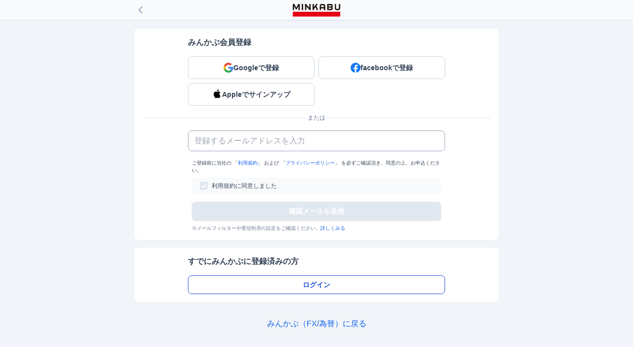

--- FILE ---
content_type: text/html; charset=utf-8
request_url: https://id.minkabu.jp/sign_up?callback_url=https%3A%2F%2Ffx.minkabu.jp%2Fnews%2F300684&service=fxminkabu
body_size: 13130
content:
<!DOCTYPE html>
<html lang="ja">
<head>
  
        <script>(function(w,d,s,l,i){w[l]=w[l]||[];w[l].push({'gtm.start':new Date().getTime(),event:'gtm.js'});
      var f=d.getElementsByTagName(s)[0],j=d.createElement(s),dl=l!='dataLayer'?'&l='+l:'';j.async=true;
      j.src='https://www.googletagmanager.com/gtm.js?id='+i+dl;f.parentNode.insertBefore(j,f);
      })(window,document,'script','dataLayer','GTM-5JSRBDP');</script>

  <meta charset="UTF-8">
  <meta name="csrf-param" content="authenticity_token" />
<meta name="csrf-token" content="9cyBX50x_EdvT5UJkth4D7aOIyO-4iBVk4criFE_ccpAIKHfap9DdX8CZMVx_SPQEpMH2V3p_htiQW6alBBuBQ" />
  <link rel="stylesheet" href="/assets/application-55f44f40b6af265fc699e6e10e14c92a8d85fc1e8cbcd324ecfb85b4d343ed96.css" media="all" />
  <meta name="viewport" content="width=device-width,initial-scale=1.0,minimum-scale=1.0">
  <link rel="icon" type="image/x-icon" href="/assets/favicon-458a8510d1c648e9e788b0c787cb1c1c2277912d20d78b1be1246afea55421ff.ico" />
  <title>新規会員登録</title>
<meta name="description" content="みんかぶ会員登録はメールアドレスがあればどなたでも無料で登録ができます。会員になると「株式市況メルマガが見れる」「予想投稿で投資シミュレーションができる」「登録銘柄のアラートが届く」などメリットがいっぱいです！">
<link rel="canonical" href="https://id.minkabu.jp/sign_up">
</head>

<body id="htmlBody">
        <noscript>
        <iframe src="https://www.googletagmanager.com/ns.html?id=GTM-5JSRBDP"height="0" width="0" style="display:none;visibility:hidden"></iframe>
      </noscript>

  <header class="bg-slate-50 border-b-2 border-slate-200 z-30 relative mb-2">
  <nav class="container flex items-center justify-between px-4 h-10">
    <div class="flex-grow-0 text-left w-32 h-full pr-2">
      <div class="py-2 cursor-pointer" id="history-back-button"><svg class='w-6 h-6 text-slate-400 fill-current' version='1.1' xmlns='http://www.w3.org/2000/svg' width='24' height='24' viewBox='0 0 24 24'><title>chevron-left</title><path d='M15.707 17.293l-5.293-5.293 5.293-5.293c0.391-0.391 0.391-1.024 0-1.414s-1.024-0.391-1.414 0l-6 6c-0.391 0.391-0.391 1.024 0 1.414l6 6c0.391 0.391 1.024 0.391 1.414 0s0.391-1.024 0-1.414z'></path></svg></div>
    </div>
    <div class="flex-grow-0 text-center whitespace-nowrap md:w-24 w-20 h-full md:py-2 py-3">
        <a href="https://minkabu.jp">
          <img alt="みんかぶロゴ" src="https://assets.minkabu.jp/images/logo/v1/logo_togo_minkabu.svg">
        </a>
    </div>
    <div class="flex-grow-0 text-gray-500 text-right whitespace-nowrap w-32">
    </div>
  </nav>
</header>

  <div id="main_contents">
    
    
    
    <div class="container p-4 pt-2">
  <div class="bg-white rounded-lg">
    <div class="w-full md:max-w-3/4 mx-auto p-4">
      <h1 class="font-bold">みんかぶ会員登録</h1>
    </div>

      <div class="w-full md:max-w-3/4 mx-auto px-4 pb-4">
        <div id="sign-up-offer-icons" class="grid grid-cols-3 md:grid-cols-2 gap-2">
          <form class="button_to" method="post" action="/auth/google"><button class="border border-slate-300 font-bold rounded-lg w-full px-2 justify-center items-center hover:opacity-80" type="submit">
            <div id="sign-up-google-icon" class="w-11 md:w-40 h-11 p-[11px] gap-[12px] justify-center items-center inline-flex text-sm">
              <svg class='w-5 h-5' version='1.1' xmlns='http://www.w3.org/2000/svg' width='18' height='18' viewBox='0 0 18 18'><title>google</title><path id='e' d='M17.64,9.205c0-.638-.057-1.252-.164-1.841H9v3.481h4.844c-.209,1.125-.843,2.078-1.796,2.716v2.258h2.909c1.702-1.567,2.684-3.874,2.684-6.615h0Z' fill='#4285f4' fill-rule='evenodd'/><path id='f' d='M9,18c2.43,0,4.467-.806,5.956-2.18l-2.909-2.258c-.806,.54-1.837,.859-3.048,.859-2.344,0-4.328-1.583-5.036-3.71H.957v2.332c1.481,2.941,4.525,4.958,8.043,4.958h0Z' fill='#34a853' fill-rule='evenodd'/><path id='g' d='M3.964,10.71c-.18-.54-.282-1.117-.282-1.71s.102-1.17,.282-1.71v-2.332H.957c-.61,1.215-.957,2.59-.957,4.042s.348,2.827,.957,4.042l3.007-2.332h0Z' fill='#fbbc05' fill-rule='evenodd'/><path id='h' d='M9,3.58c1.321,0,2.508,.454,3.44,1.346l2.581-2.581c-1.559-1.452-3.596-2.344-6.022-2.344C5.482,0,2.438,2.017,.957,4.958l3.007,2.332c.708-2.127,2.692-3.71,5.036-3.71h0Z' fill='#ea4335' fill-rule='evenodd'/><path id='i' d='M0,0H18V18H0V0Z' fill='none'/></svg>
            </div>
</button><input type="hidden" name="authenticity_token" value="H0Qm7g6VY2bgGcMhlH-elEVo83GWXwpmO5lAZbyQopEvVrrfcQXfYWG7DIu6uXLvq1uyi3VJEDrHdDmdH-YmjQ" autocomplete="off" /></form>

          <form class="button_to" method="post" action="/auth/facebook"><button class="border border-slate-300 font-bold rounded-lg w-full px-2 justify-center items-center hover:opacity-80" type="submit">
            <div id="sign-up-facebook-icon" class="w-11 md:w-44 h-11 p-[11px] gap-[12px] justify-center items-center inline-flex text-sm">
              <svg class='w-5 h-5' version='1.1' xmlns='http://www.w3.org/2000/svg' width='32' height='32' viewBox='0 0 32 32'><title>facebook</title><path fill='#1877f2' d='M31.997 15.999c0-8.836-7.163-15.999-15.999-15.999s-15.999 7.163-15.999 15.999c0 7.985 5.851 14.604 13.499 15.804v-11.18h-4.062v-4.625h4.062v-3.525c0-4.010 2.389-6.225 6.043-6.225 1.75 0 3.581 0.313 3.581 0.313v3.937h-2.017c-1.987 0-2.607 1.233-2.607 2.498v3.001h4.437l-0.709 4.625h-3.728v11.18c7.649-1.2 13.499-7.819 13.499-15.804z'></path></svg>
            </div>
</button><input type="hidden" name="authenticity_token" value="OyT5KUN2TJLylx_kJENAeSrKdtlY7Hr_6dDl63twAEnih46hZAIu8t3vKxFa6E_YxE-6LwDpT5PQYNOAt67gdQ" autocomplete="off" /></form>
          <form class="button_to" method="post" action="/auth/apple"><button class="border border-slate-300 font-bold rounded-lg w-full px-2 justify-center items-center hover:opacity-80" type="submit">
            <div id="sign-up-apple-icon" class="w-11 md:w-56 h-11 p-[11px] gap-[12px] justify-center items-center inline-flex text-sm">
              <svg class='w-5 h-5' version='1.1' xmlns='http://www.w3.org/2000/svg' width='32' height='32' viewBox='0 0 32 32'><title>apple</title><path fill='#000000' d='M16.328,6.462c1.226,0,2.763-.854,3.678-1.994,.829-1.032,1.433-2.474,1.433-3.916,0-.196-.017-.392-.052-.552-1.364,.053-3.005,.943-3.989,2.136-.777,.908-1.485,2.332-1.485,3.791,0,.214,.035,.427,.052,.498,.086,.018,.225,.036,.363,.036Zm-4.317,21.538c1.675,0,2.418-1.157,4.507-1.157,2.124,0,2.59,1.121,4.456,1.121,1.831,0,3.057-1.744,4.214-3.453,1.295-1.958,1.831-3.88,1.865-3.969-.121-.036-3.627-1.513-3.627-5.661,0-3.596,2.763-5.216,2.919-5.34-1.831-2.706-4.611-2.777-5.371-2.777-2.055,0-3.73,1.282-4.784,1.282-1.14,0-2.642-1.21-4.421-1.21-3.385,0-6.822,2.884-6.822,8.331,0,3.382,1.278,6.96,2.85,9.274,1.347,1.958,2.521,3.56,4.214,3.56Z'></path></svg>
            </div>
</button><input type="hidden" name="authenticity_token" value="cOSrTFqV1CuzQSmoQfkP-8es3pALlfH52C5tFLSMd057A3kCw-4BT4nHKB55GyHwsUR4ECAsV7YU6dmHSPFc1w" autocomplete="off" /></form>        </div>
      </div>

      <div class="px-4 flex justify-between gap-1 whitespace-nowrap">
        <div class="border-t-2 border-slate-200 border-dotted w-full items-center my-2"></div>
        <div class="text-xs text-center text-slate-500"><span class="bg-white">または</span></div> 
        <div class="border-t-2 border-slate-200 border-dotted w-full items-center my-2"></div>
      </div>

    <div class="w-full md:max-w-3/4 mx-auto p-4">
      <form action="/sign_up" accept-charset="UTF-8" method="post"><input type="hidden" name="authenticity_token" value="yEM4OtwsWQWed12s3iuNm6OtEzNEv_lI5fecHQo_BQ9bynEuID5N7mHape-h6lkx319Z_A8JSEjPej0P3RUHuQ" autocomplete="off" />
        <input name="callback_url" type="hidden" value="https://fx.minkabu.jp/news/300684"><input name="service" type="hidden" value="fxminkabu">
        <div class="mb-4">
          <div class="relative">
            <input class="rounded-lg border border-slate-400 w-full py-2 px-3 hidden-heatmap-tool" id="email" name="email" type="text" placeholder="登録するメールアドレスを入力" value="">
          </div>
          <div id="error_msg_email" style="display:none;"><p class="text-xs text-red-500 italic"></p></div>
        </div>
        <div class="mb-2 px-2 text-[10px]">
          <p>
            ご登録前に当社の
            「<a class="text-link" target="_blank" rel="noopener" href="https://info.minkabu.jp/terms/">利用規約</a>」
            および
            「<a class="text-link" target="_blank" rel="noopener" href="https://minkabu.co.jp/privacy_policy">プライバシーポリシー</a>」
            を必ずご確認頂き、同意の上、お申込ください。
          </p>
        </div>
        <div class="mb-2 px-2">
          <div class="mb-4 text-sm">
            <label class="ui-checkbox-button theme-simple" for="agreement">
              <input type="checkbox" name="agreement" id="agreement" value="false" />
              <div class="ui-checkbox-button-text text-xs" style="border-radius: 0.5rem">
                <svg class='h-4 w-4 ui-checkbox-button-icon mr-2 fill-current' version='1.1' xmlns='http://www.w3.org/2000/svg' width='32' height='32' viewBox='0 0 32 32'><title>checkmark</title><path d='M29.525 0h-27.045c-1.365 0-2.48 1.115-2.48 2.48v27.045c0 1.36 1.115 2.475 2.48 2.475h27.045c1.36 0 2.475-1.115 2.475-2.475v-27.045c0-1.365-1.115-2.48-2.475-2.48zM26.48 12.89l-11.63 10.645c-0.425 0.39-0.975 0.605-1.555 0.605-0.635 0-1.25-0.27-1.685-0.735l-6.405-6.855 0.3-0.28c0.755-0.705 1.735-1.090 2.77-1.090 1.115 0 2.2 0.465 2.96 1.285l2.18 2.33 13.040-11.935 0.28 0.3c1.505 1.65 1.395 4.22-0.255 5.73z'></path></svg>
                利用規約に同意しました
              </div>
            </label>
          </div>
          <button type="submit" class="ui-button theme-general text-sm w-full is-disabled" style="border-radius: 0.5rem" id="submit" disabled>確認メールを送信</button>
        </div>
        <div class="mt-2 px-2 text-[10px] text-slate-500">
          <p>※メールフィルターや受信拒否の設定をご確認ください。<a href="https://support.minkabu.jp/hc/ja/articles/360048797293-%E3%81%BF%E3%82%93%E3%81%8B%E3%81%B6%E3%81%8B%E3%82%89%E7%A2%BA%E8%AA%8D%E3%83%A1%E3%83%BC%E3%83%AB%E3%81%8C%E6%9D%A5%E3%81%AA%E3%81%84%E3%81%AE%E3%81%AF%E3%81%A9%E3%81%86%E3%81%97%E3%81%A6%E3%81%A7%E3%81%99%E3%81%8B-" target="_blank" rel="noopener" class="text-link">詳しくみる</a></p>
        </div>
        <input type="text" name="dummy_for_cancel_submitting_by_enter_key" style="display: none;" maxlength="0">
</form>    </div>
  </div>
  <div class="bg-white rounded-lg mt-4">
    <div class="w-full md:max-w-3/4 mx-auto p-4 text-left">
      <h1 class="font-bold pb-4">すでにみんかぶに登録済みの方</h1>
      <a class="p-2 block w-full text-sm text-center text-blue-700 border border-blue-700 rounded-lg font-bold hover:text-blue-500 hover:border-blue-500" href="/login?callback_url=https%3A%2F%2Ffx.minkabu.jp%2Fnews%2F300684&amp;service=fxminkabu">ログイン</a>
    </div>
  </div>
</div>
<script>
const elements = {
  google: document.getElementById("sign-up-google-icon"),
  // yahoojp: document.getElementById("sign-up-yahoojp-icon"),
  facebook: document.getElementById("sign-up-facebook-icon"),
  apple: document.getElementById("sign-up-apple-icon"),
};

const textData = {
  google: "Googleで登録",
  // yahoojp: "Yahoo! JAPAN IDで登録",
  facebook: "facebookで登録",
  apple: "Appleでサインアップ",
};
</script>
<script src="/assets/display_sessions_and_sign_up_offers_icon_text-681d3e9f1930d80506e073827006448316b81b7064cf0b1b017d18e50403f1d5.js"></script>

  </div>
          <div class="mb-8 p-4 text-center">
          <a href="https://fx.minkabu.jp/news/300684" class="text-link">みんかぶ（FX/為替）に戻る</a>
        </div>

  <footer class="flex flex-col items-center bg-slate-700 text-white mt-auto  absolute bottom-0 w-full">
  

  <ul class="p-2 text-sm text-center">
    <li class="mr-2 inline-block"><a href="https://minkabu.co.jp/" target="_blank" rel="noopener">運営会社</a></li>
    <li class="mr-2 inline-block"><a href="https://info.minkabu.jp/terms/" target="_blank" rel="noopener">利用規約</a></li>
    <li class="mr-2 inline-block"><a href="https://minkabu.co.jp/privacy_policy" target="_blank" rel="noopener">プライバシーポリシー</a></li>
    <li class="mr-2 inline-block"><a href="https://info.minkabu.jp/economy/" target="_blank" rel="noopener">特定商取引表示</a></li>
    <li class="mr-2 inline-block"><a href="https://info.minkabu.jp/law/" target="_blank" rel="noopener">ご利用上の注意</a></li>
    <li class="mr-2 inline-block"><a href="https://support.minkabu.jp/hc/ja" target="_blank" rel="noopener">お問合わせ</a></li>
  </ul>
  <div class="w-full h-20 flex flex-col items-center justify-center">
    <a class="my-2" target="_blank" rel="noopener" title="株式会社ミンカブ・ジ・インフォノイド" href="https://minkabu.co.jp/">
      <img width="110" height="29" alt="MINKABU THE INFONOID" loading="lazy" src="/assets/logo/min_infonoid_logo_black-3bda296be5602c960882966476387455c805f4f4daeca31fd1b4736a8ac1e7fb.svg" />
    </a>
    <div class="text-xs">(C) MINKABU THE INFONOID, Inc.</div>
  </div>
</footer>

  <script src="/assets/application-8e5a7c1d93eada0bbe25c69605900be38185dfe939a3e5dd703b444409bbf0aa.js"></script>
</body>
</html>
